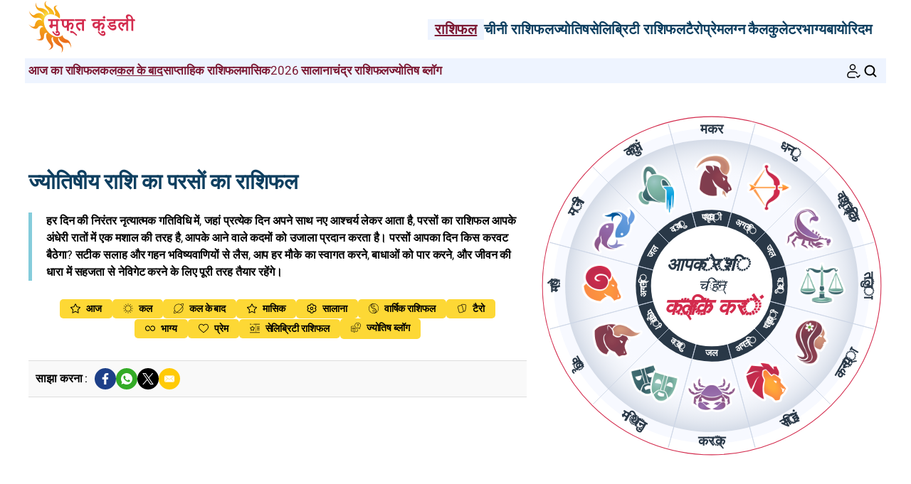

--- FILE ---
content_type: text/html; charset=UTF-8
request_url: https://www.free-horoscope.in/raashiphal/kal-ke-baad/
body_size: 10377
content:
<!DOCTYPE html><html lang="hi"><head><meta charset="UTF-8"><meta name="viewport" content="width=device-width, initial-scale=1.0"><title>परसों का पूर्ण राशिफल</title><meta name="description" content="आपकी ज्योतिषीय राशि के अग्रिम भविष्यफल के साथ आपका परसों का राशिफल मुफ्त उपलब्ध है" /><link rel="stylesheet" href="/css/styles.min.css"><link rel="preload" href="/images/fonts/Heebo-Light.woff2" as="font" type="font/woff2" crossorigin="anonymous"><link rel="preload" href="/images/fonts/Heebo-Regular.woff2" as="font" type="font/woff2" crossorigin="anonymous"><link rel="preconnect" href="https://pagead2.googlesyndication.com/pagead/js/adsbygoogle.js"><link rel="icon" sizes="192x192" href="/favicon/favicon-192x192.png"><link rel="apple-touch-icon" href="/favicon/apple-touch-icon.png"><link rel="shortcut icon" href="/favicon/favicon.ico"><meta property="og:title" content="परसों का पूर्ण राशिफल"><meta property="og:url" content="https://www.free-horoscope.in/raashiphal/kal-ke-baad/"><meta property="og:description" content="आपकी ज्योतिषीय राशि के अग्रिम भविष्यफल के साथ आपका परसों का राशिफल मुफ्त उपलब्ध है" /><meta property="og:image" content="https://www.free-horoscope.in/images/webp/large/594.webp" /><meta property="og:image:type" content="image/webp"/><meta property="og:image:width" content="580"/><meta property="og:image:height" content="300"/><meta property="og:image" content="https://www.free-horoscope.in/images/pages/xlarge/594.jpg" /><meta property="og:image:type" content="image/jpeg"/><meta property="og:image:width" content="1160"/><meta property="og:image:height" content="600"/><meta property="fb:app_id" content="152010115163198"/><meta property="og:locale" content="hi_HI"/><meta name="twitter:card" content="summary_large_image"><meta name="twitter:title" content="परसों का पूर्ण राशिफल"><meta name="twitter:url" content="https://www.free-horoscope.in/raashiphal/kal-ke-baad/"><meta name="twitter:image" content="https://www.free-horoscope.in/images/pages/xlarge/594.jpg"><meta name="apple-itunes-app" content="app-id=323235598"><link rel="alternate" href="https://www.mon-horoscope-du-jour.com/horoscopes/surlendemain/" hreflang="fr" /><link rel="alternate" href="https://www.free-horoscope.com/horoscopes/day-after-tomorrow/" hreflang="en" /><link rel="alternate" href="https://www.mi-horoscopo-del-dia.com/horoscopos/pasado-manana/" hreflang="es" /><link rel="alternate" href="https://www.meu-horoscopo-do-dia.com/horoscopos/depois-de-amanha/" hreflang="pt" /><link rel="alternate" href="https://www.ramalan-harian.com/ramalan-bintang/lusa/" hreflang="id" /><link rel="alternate" href="https://www.mio-oroscopo-del-giorno.com/oroscopi/dopo-domani/" hreflang="it" /><link rel="alternate" href="https://www.japan-horoscope.com/horoscopes/after-tomorrow/" hreflang="ja" /><link rel="alternate" href="https://www.moj-codzienny-horoskop.com/horoskop/pojutrze/" hreflang="pl" /><link rel="alternate" href="https://www.meirixingzuo.com/horoscopes/after-tomorrow/" hreflang="zh" /><link rel="alternate" href="https://www.mein-horoskop-jeden-tag.com/horoskop/ubermorgen/" hreflang="de" /><link rel="alternate" href="https://www.russia-horoscope.com/goroskopi/poslezavtra/" hreflang="ru" /><link rel="alternate" href="https://www.lasotuvi365.com/tu-vi/ngay-kia/" hreflang="vi" /><link rel="alternate" href="https://www.free-horoscope.in/raashiphal/kal-ke-baad/" hreflang="hi" /><link rel="alternate" href="https://www.mijnhoroscoop.com/horoscopen/overmorgen/" hreflang="nl" /><link rel="alternate" href="https://www.mithoroskop.com/horoskoper/overmorgen/" hreflang="da" /><link rel="alternate" href="https://www.mitthoroskop.com/horoskoper/overimorgen/" hreflang="no" /><link rel="alternate" href="https://www.dagens-horoskop.com/horoskop/i-overmorgon/" hreflang="sv" /><link rel="alternate" href="https://www.muj-horoskop.com/horoskopy/pozitri/" hreflang="cs" /><link rel="alternate" href="https://www.byeoljali.com/horoscopes/after-tomorrow/" hreflang="kr" /><script type="application/ld+json">{"@id": "#breadcrumbs", "@context": "https://schema.org", "@type": "BreadcrumbList", "name": "breadcrumbs", 
"itemListElement": [{
"@type": "ListItem",
"position": 1,
"name": "मुखपृष्ठ",
"item": "https:/www.free-horoscope.in/"
}, {
"@type": "ListItem",
"position": 2,
"name": "राशिफल",
"item": "https:/www.free-horoscope.in/raashiphal/"
}, {
"@type": "ListItem",
"position": 3,
"name": "कल के बाद",
"item": "https:/www.free-horoscope.in/raashiphal/kal-ke-baad/"
}]}</script><script type="application/ld+json">
{
"@context": "http://schema.org",
"@type": "WebSite",
"url": "https://www.free-horoscope.in/",
"potentialAction": 
{
"@type": "SearchAction",
"target": "https://www.free-horoscope.in/search.htm?q={search_term}",
"query-input": "required name=search_term"
}
}
</script><script type="application/ld+json">
{
"@context": "https://schema.org",
"@type": "Organization",
"name": "मुफ्त कुंडली",
"url": "https://www.free-horoscope.in/",
"logo": "https://www.free-horoscope.in/favicon/favicon-192x192.png",
"sameAs": [
"https://www.facebook.com/MereeKundalee/", 
"https://twitter.com/MereeKundalee", 
"https://in.pinterest.com/kundalee/", 
"https://play.google.com/store/apps/details?id=com.apptitudes_client.sffactory_mhdj&hl=hi", 
"https://apps.apple.com/in/app/my-daily-horoscope/id323235598?l=in-in"
]
}
</script><link rel="canonical" href="https://www.free-horoscope.in/raashiphal/kal-ke-baad/" /><script src="https://cdnjs.cloudflare.com/ajax/libs/lazysizes/5.3.2/lazysizes.min.js" async type="073b6bb1591d1d6b229b2efa-text/javascript"></script><script async src="https://www.googletagmanager.com/gtag/js?id=UA-200536737-1" type="073b6bb1591d1d6b229b2efa-text/javascript"></script><script type="073b6bb1591d1d6b229b2efa-text/javascript">
window.dataLayer = window.dataLayer || [];
function gtag(){dataLayer.push(arguments);}
gtag('js', new Date());

gtag('config', 'UA-200536737-1', { 'anonymize_ip': true });
</script></head><body><header class="header"><div class="header-desktop"><a href="/"><img src="/images/logo.png" width="150" height="75" alt="मुफ्त कुंडली" loading="eager"></a><nav class="main-nav"><ul><li><a href="/raashiphal/" class="current">राशिफल</a></li><li><a href="/cheeni-rashifal/" >चीनी राशिफल</a></li><li><a href="/jyotish/" >ज्योतिष</a></li><li><a href="/jyotis-hastiya/" >सेलिब्रिटी राशिफल</a></li><li><a href="/aaj-ka-tairo-kaard.htm" >टैरो</a></li><li><a href="/prem-sangatata.htm" >प्रेम</a></li><li><a href="/mera-lagna-kya-hai.htm" >लग्न कैलकुलेटर</a></li><li><a href="/dainik-bhaagyashaalee-sankhya.htm" >भाग्य</a></li><li><a href="/baayoridam-kailakuletar.htm" >बायोरिदम</a></li></ul></nav></div><div class="header-mobile"><button class="menu-button menu-icon" id="menu-button" aria-label="Menu"></button><a href="/"><img src="/images/logo.png" width="100" height="50" alt="मुफ्त कुंडली" loading="eager"></a><div class="header-icons"><button class="menu-button newsletter-icon" id="newsletter-button" aria-label="न्यूज़लेटर" onclick="if (!window.__cfRLUnblockHandlers) return false; scrollToAnchor('sub_mobile');" data-cf-modified-073b6bb1591d1d6b229b2efa-=""></button><button class="menu-button search-icon" id="search-button-mobile" aria-label="खोजें"></svg></button></div></div><nav class="sub-nav"><ul class="sub-nav-links"><li><a href="/raashiphal/aaj/" >आज का राशिफल</a></li><li><a href="/raashiphal/kal/" >कल</a></li><li><a href="/raashiphal/kal-ke-baad/" class="current">कल के बाद</a></li><li><a href="/raashiphal/saptaah/" >साप्ताहिक राशिफल</a></li><li><a href="/raashiphal/maasik/" >मासिक</a></li><li><a href="/raashiphal/bhavishyaphal-2026/" >2026 सालाना</a></li><li><a href="/maasik-rashifal.htm" >चंद्र राशिफल</a></li><li><a href="/jyotish-blog.htm" >ज्योतिष ब्लॉग </a></li></ul><div class="sub-nav-icons"><button class="menu-button newsletter-icon" id="newsletter-button" aria-label="न्यूज़लेटर" onclick="if (!window.__cfRLUnblockHandlers) return false; scrollToAnchor('sub_desktop');" data-cf-modified-073b6bb1591d1d6b229b2efa-=""></button><button class="menu-button search-icon" id="search-button-desktop" aria-label="खोजें"></button></div></nav></header><div class="mobile-menu" id="mobile-menu"><button class="close-button" id="close-button">&times;</button><div class="mobile-menu-saint">शनिवार 31 जनवरी 2026 </div><div class="mobile-menu-header" id="menu-subscription" onclick="if (!window.__cfRLUnblockHandlers) return false; scrollToAnchor('sub_mobile');" data-cf-modified-073b6bb1591d1d6b229b2efa-="">अपने ईमेल के माध्यम से दैनिक राशिफल प्राप्त करें</div><div class="mobile-menu-content"><nav><div class="accordion"><div class="accordion-item"><button class="accordion-header"><div><div class="horoscope-ico menu-ico-space"></div> राशिफल</div><span class="accordion-icon">&gt;</span></button><div class="accordion-content"><p><a href="/raashiphal/aaj/">आज का राशिफल</a></p><p><a href="/raashiphal/kal/">कल का राशिफल</a></p><p><a href="/raashiphal/kal-ke-baad/">परसों के लिए राशिफल</a></p><p><a href="/raashiphal/saptaah/">साप्ताहिक राशिफल</a></p><p><a href="/raashiphal/maasik/">मासिक राशिफल</a></p><p><a href="/raashiphal/bhavishyaphal-2026/">2026 वार्षिक राशिफल</a></p><p><a href="/maasik-rashifal.htm">चंद्र राशिफल</a></p></div></div><div class="accordion-item"><button class="accordion-header"><div><div class="chinese-ico menu-ico-space"></div> चीनी राशिफल</div><span class="accordion-icon">&gt;</span></button><div class="accordion-content"><p><a href="/raashiphal/cheeni-varshik-2026/">2026 चीनी राशिफल</a></p><p><a href="/cheeni-rashifal/maasik/">जनवरी 2026 चीनी राशिफल</a></p><p><a href="/mera-cheeni-rashi-kya-hai.htm">मेरा चीनी राशि चिह्न क्या है?</a></p><p><a href="/cheeni-rashifal/cheeni-rashi-chinh/">12 चीनी राशियों का विस्तृत परिचय</a></p><p><a href="/cheeni-rashifal/cheeni-jyotish.htm">चीनी ज्योतिष</a></p></div></div><div class="accordion-item"><button class="accordion-header"><div><div class="signs-ico menu-ico-space"></div> ज्योतिष</div><span class="accordion-icon">&gt;</span></button><div class="accordion-content"><p><a href="/jyotish-blog.htm">ज्योतिष ब्लॉग </a></p><p><a href="/mera-rashi-kya-hai.htm">मेरा राशि चिह्न क्या है?</a></p><p><a href="/jyotish/raashi-chinh/">राशि चिन्ह</a></p><p><a href="/jyotish/tatvon/">तत्वों </a></p><p><a href="/mera-cheeni-rashi-kya-hai.htm">मेरा चीनी राशि चिह्न क्या है?</a></p><p><a href="/cheeni-rashifal/cheeni-rashi-chinh/">12 चीनी राशियों का विस्तृत परिचय</a></p></div></div><div class="accordion-item"><button class="accordion-header"><div><div class="celebrity-ico menu-ico-space"></div> सेलिब्रिटी राशिफल</div><span class="accordion-icon">&gt;</span></button><div class="accordion-content"><p><a href="/jyotis-hastiya/">सितारों की खबरें</a></p><p><a href="/jyotis-hastiya/film-aur-tv.htm">फिल्म और टीवी</a></p><p><a href="/jyotis-hastiya/sangeet.htm">संगीत</a></p><p><a href="/jyotis-hastiya/shahi-parivar.htm">शाही परिवार</a></p><p><a href="/jyotis-hastiya/khel.htm">खेल</a></p><p><a href="/jyotis-hastiya/fashion.htm">फ़ैशन</a></p><p><a href="/jyotis-hastiya/kala.htm">कला</a></p><p><a href="/jyotis-hastiya/celebrity-khojen.htm">सेलिब्रिटी खोजें</a></p></div></div><div class="accordion-item"><button class="accordion-header"><div><a href="/jyotish-blog.htm"><div class="leasures-ico menu-ico-space"></div> ज्योतिष ब्लॉग </a></div></button></div><div class="accordion-item"><button class="accordion-header"><div><a href="/ank-jyotish-2026.htm"><div class="numerology-ico menu-ico-space"></div> अंक ज्योतिष 2026</a></div></button></div><div class="accordion-item"><button class="accordion-header"><div><a href="/aaj-ka-tairo-kaard.htm"><div class="tarot-ico menu-ico-space"></div> आज का टैरो कार्ड</a></div></button></div><div class="accordion-item"><button class="accordion-header"><div><a href="/prem-sangatata.htm"><div class="love-ico menu-ico-space"></div> प्रेम संगतता</a></div></button></div><div class="accordion-item"><button class="accordion-header"><div><a href="/mera-lagna-kya-hai.htm"><div class="horoscopech-ico menu-ico-space"></div> लग्न की गणना</a></div></button></div><div class="accordion-item"><button class="accordion-header"><div><a href="/mera-decan-kya-hai.htm"><div class="astro-ico menu-ico-space"></div> मेरा डेकन क्या है?</a></div></button></div><div class="accordion-item"><button class="accordion-header"><div><a href="/dainik-bhaagyashaalee-sankhya.htm"><div class="num-ico menu-ico-space"></div> दैनिक भाग्यशाली संख्या</a></div></button></div><div class="accordion-item"><button class="accordion-header"><div><a href="/baayoridam-kailakuletar.htm"><div class="consult-ico menu-ico-space"></div> बायोरिदम</a></div></button></div><div class="accordion-item"><button class="accordion-header"><div><a href="/din-ka-rang.htm"><div class="astro-ico menu-ico-space"></div> दिन का रंग</a></div></button></div></div></nav><div class="mobile-menu-social"><div class="footer-icons"><a href="https://www.facebook.com/MereeKundalee/" target="_blank" rel="nofollow" aria-label="Facebook"><div class="mobile-icon-wrapper"><span class="facebook-logo"></span></div></a><a href="https://apps.apple.com/in/app/my-daily-horoscope/id323235598?l=in-in" target="_blank" rel="nofollow" aria-label="App pour iPhone / iPad"><div class="mobile-icon-wrapper"><span class="apple-logo"></span></div></a><a href="https://play.google.com/store/apps/details?id=com.apptitudes_client.sffactory_mhdj&hl=hi" target="_blank" rel="nofollow" aria-label="App pour Android"><div class="mobile-icon-wrapper"><span class="android-logo"></span></div></a></div><div class="mobile-menu-copyright"><p><a href="mailto:mereekundalee@gmail.com">संपर्क करें</a></p><p><a href="/upyog-ki-shartein.htm">उपयोग की शर्तें</a> - <span id="fcConsentRevocation" onclick="if (!window.__cfRLUnblockHandlers) return false; googlefc.callbackQueue.push(googlefc.showRevocationMessage)" data-cf-modified-073b6bb1591d1d6b229b2efa-="">गोपनीयता</span></p><p>&copy; Copyright 2006-2026 - सर्वाधिकार सुरक्षित</p></div></div></div></div><main class="container"><div id="search-bar" class="hidden"><form action="https://www.google.com/search" method="get" target="_blank"><input type="hidden" name="cx" value="b6538aafaf30201f9"><input type="text" id="search-input" name="q" placeholder="व्यक्तिगत खोज" required><button id="search-submit">खोजें</button></form></div><div class="header-wheel"><div class="wheel-container"><div class="wheel-text"><div class="mobile-only"><div class="adsense-ad"><ins class="adsbygoogle lazyload" style="display:block" data-ad-client="ca-pub-7997378819215119" data-ad-slot="9380041540" data-ad-format="auto" data-full-width-responsive="true"></ins></div></div><h1>ज्योतिषीय राशि का परसों का राशिफल</h1><p class="content-intro">हर दिन की निरंतर नृत्यात्मक गतिविधि में, जहां प्रत्येक दिन अपने साथ नए आश्चर्य लेकर आता है, परसों का राशिफल आपके अंधेरी रातों में एक मशाल की तरह है, आपके आने वाले कदमों को उजाला प्रदान करता है। परसों आपका दिन किस करवट बैठेगा? सटीक सलाह और गहन भविष्यवाणियों से लैस, आप हर मौके का स्वागत करने, बाधाओं को पार करने, और जीवन की धारा में सहजता से नेविगेट करने के लिए पूरी तरह तैयार रहेंगे।
</p><div class="link-container"><div class="link-box"><div><a href="/raashiphal/aaj/"><div class="horoscope-ico link-box-ico"></div> आज</a></div></div><div class="link-box"><div><a href="/raashiphal/kal/"><div class="signs-ico link-box-ico"></div> कल</a></div></div><div class="link-box"><div><a href="/raashiphal/kal-ke-baad/"><div class="astro-ico link-box-ico"></div> कल के बाद</a></div></div><div class="link-box"><div><a href="/raashiphal/saptaah/"><div class="horoscope-ico link-box-ico"></div> मासिक</a></div></div><div class="link-box"><div><a href="/raashiphal/maasik/"><div class="leasures-ico link-box-ico"></div> सालाना</a></div></div><div class="link-box"><div><a href="/raashiphal/bhavishyaphal-2026/"><div class="horoscopech-ico link-box-ico"></div> वार्षिक राशिफल</a></div></div><div class="link-box"><div><a href="/aaj-ka-tairo-kaard.htm"><div class="tarot-ico link-box-ico"></div> टैरो</a></div></div><div class="link-box"><div><a href="/dainik-bhaagyashaalee-sankhya.htm"><div class="num-ico link-box-ico"></div> भाग्य</a></div></div><div class="link-box"><div><a href="/prem-sangatata.htm"><div class="love-ico link-box-ico"></div> प्रेम</a></div></div><div class="link-box"><div><a href="/jyotis-hastiya/"><div class="celebrity-ico link-box-ico"></div> सेलिब्रिटी राशिफल</a></div></div><div class="link-box"><div><a href="/jyotish-blog.htm"><div class="consult-ico link-box-ico"></div> ज्योतिष ब्लॉग </a></div></div></div><div class="share-container"><p class="share-text"><b>साझा करना :</b></p><div class="share-icons"><div class="ico-title-wrapper ico-title-wrapper-facebook"><a href="https://www.facebook.com/sharer/sharer.php?u=https%3A%2F%2Fwww.free-horoscope.in%2Fraashiphal%2Fkal-ke-baad%2F" target="_blank" rel="nofollow" aria-label="Facebook"><span class="facebook-logo"></span></a></div><div class="ico-title-wrapper ico-title-wrapper-whatsapp"><a href="https://api.whatsapp.com/send?text=%E0%A4%86%E0%A4%AA%E0%A4%95%E0%A5%80%20%E0%A4%9C%E0%A5%8D%E0%A4%AF%E0%A5%8B%E0%A4%A4%E0%A4%BF%E0%A4%B7%E0%A5%80%E0%A4%AF%20%E0%A4%B0%E0%A4%BE%E0%A4%B6%E0%A4%BF%20%E0%A4%95%E0%A5%87%20%E0%A4%85%E0%A4%97%E0%A5%8D%E0%A4%B0%E0%A4%BF%E0%A4%AE%20%E0%A4%AD%E0%A4%B5%E0%A4%BF%E0%A4%B7%E0%A5%8D%E0%A4%AF%E0%A4%AB%E0%A4%B2%20%E0%A4%95%E0%A5%87%20%E0%A4%B8%E0%A4%BE%E0%A4%A5%20%E0%A4%86%E0%A4%AA%E0%A4%95%E0%A4%BE%20%E0%A4%AA%E0%A4%B0%E0%A4%B8%E0%A5%8B%E0%A4%82%20%E0%A4%95%E0%A4%BE%20%20%E0%A4%B0%E0%A4%BE%E0%A4%B6%E0%A4%BF%E0%A4%AB%E0%A4%B2%20%E0%A4%AE%E0%A5%81%E0%A4%AB%E0%A5%8D%E0%A4%A4%20%E0%A4%89%E0%A4%AA%E0%A4%B2%E0%A4%AC%E0%A5%8D%E0%A4%A7%20%E0%A4%B9%E0%A5%88%20https%3A%2F%2Fwww.free-horoscope.in%2Fraashiphal%2Fkal-ke-baad%2F" target="_blank" rel="nofollow" aria-label="Whatsapp"><span class="whatsapp-logo"></span></a></div><div class="ico-title-wrapper ico-title-wrapper-twitter"><a href="https://twitter.com/intent/tweet?url=https%3A%2F%2Fwww.free-horoscope.in%2Fraashiphal%2Fkal-ke-baad%2F&text=%E0%A4%86%E0%A4%AA%E0%A4%95%E0%A5%80%20%E0%A4%9C%E0%A5%8D%E0%A4%AF%E0%A5%8B%E0%A4%A4%E0%A4%BF%E0%A4%B7%E0%A5%80%E0%A4%AF%20%E0%A4%B0%E0%A4%BE%E0%A4%B6%E0%A4%BF%20%E0%A4%95%E0%A5%87%20%E0%A4%85%E0%A4%97%E0%A5%8D%E0%A4%B0%E0%A4%BF%E0%A4%AE%20%E0%A4%AD%E0%A4%B5%E0%A4%BF%E0%A4%B7%E0%A5%8D%E0%A4%AF%E0%A4%AB%E0%A4%B2%20%E0%A4%95%E0%A5%87%20%E0%A4%B8%E0%A4%BE%E0%A4%A5%20%E0%A4%86%E0%A4%AA%E0%A4%95%E0%A4%BE%20%E0%A4%AA%E0%A4%B0%E0%A4%B8%E0%A5%8B%E0%A4%82%20%E0%A4%95%E0%A4%BE%20%20%E0%A4%B0%E0%A4%BE%E0%A4%B6%E0%A4%BF%E0%A4%AB%E0%A4%B2%20%E0%A4%AE%E0%A5%81%E0%A4%AB%E0%A5%8D%E0%A4%A4%20%E0%A4%89%E0%A4%AA%E0%A4%B2%E0%A4%AC%E0%A5%8D%E0%A4%A7%20%E0%A4%B9%E0%A5%88&via=MereeKundalee&image=https%3A%2F%2Fwww.free-horoscope.in%2Fimages%2Fpages%2Flarge%2F594.jpg" target="_blank" rel="nofollow" aria-label="Twitter / X"><span class="twitter-logo"></span></a></div><div class="ico-title-wrapper ico-title-wrapper-mail"><a href="mailto:?subject=%E0%A4%AA%E0%A4%B0%E0%A4%B8%E0%A5%8B%E0%A4%82%20%E0%A4%95%E0%A4%BE%20%E0%A4%AA%E0%A5%82%E0%A4%B0%E0%A5%8D%E0%A4%A3%20%E0%A4%B0%E0%A4%BE%E0%A4%B6%E0%A4%BF%E0%A4%AB%E0%A4%B2&body=%E0%A4%86%E0%A4%AA%E0%A4%95%E0%A5%80%20%E0%A4%9C%E0%A5%8D%E0%A4%AF%E0%A5%8B%E0%A4%A4%E0%A4%BF%E0%A4%B7%E0%A5%80%E0%A4%AF%20%E0%A4%B0%E0%A4%BE%E0%A4%B6%E0%A4%BF%20%E0%A4%95%E0%A5%87%20%E0%A4%85%E0%A4%97%E0%A5%8D%E0%A4%B0%E0%A4%BF%E0%A4%AE%20%E0%A4%AD%E0%A4%B5%E0%A4%BF%E0%A4%B7%E0%A5%8D%E0%A4%AF%E0%A4%AB%E0%A4%B2%20%E0%A4%95%E0%A5%87%20%E0%A4%B8%E0%A4%BE%E0%A4%A5%20%E0%A4%86%E0%A4%AA%E0%A4%95%E0%A4%BE%20%E0%A4%AA%E0%A4%B0%E0%A4%B8%E0%A5%8B%E0%A4%82%20%E0%A4%95%E0%A4%BE%20%20%E0%A4%B0%E0%A4%BE%E0%A4%B6%E0%A4%BF%E0%A4%AB%E0%A4%B2%20%E0%A4%AE%E0%A5%81%E0%A4%AB%E0%A5%8D%E0%A4%A4%20%E0%A4%89%E0%A4%AA%E0%A4%B2%E0%A4%AC%E0%A5%8D%E0%A4%A7%20%E0%A4%B9%E0%A5%88%20https%3A%2F%2Fwww.free-horoscope.in%2Fraashiphal%2Fkal-ke-baad%2F" target="_blank" rel="nofollow" aria-label="Email"><span class="mail-logo"></span></a></div></div></div></div><div class="wheel-select"><svg viewBox="0 0 450 450" class="responsive-svg"><defs><radialGradient id="grad1" cx="50%" cy="50%" r="50%" fx="50%" fy="50%"><stop offset="70%" style="stop-color:#ffffff; stop-opacity:0" /><stop offset="100%" style="stop-color:#d4dbe7; stop-opacity:1" /></radialGradient></defs><circle cx="0" cy="0" r="223" stroke="#d32b4d" stroke-width="1" fill="#ffffff" transform="translate(225 225)" /><circle cx="0" cy="0" r="208" stroke-width="0" fill="#f7f9ff" transform="translate(225 225)" /><circle cx="0" cy="0" r="193" stroke-width="0" fill="url(#grad1)" transform="translate(225 225)" /><circle cx="0" cy="0" r="100" stroke-width="0" fill="#293847" transform="translate(225 225)" /><circle cx="0" cy="0" r="90" stroke-width="0" fill="#293847" transform="translate(225 225)" /><line x1="0" y1="-221" x2="0" y2="221" style="stroke:#cdd6e6;stroke-width:0.75" transform="rotate(15 225 225),translate(225 225)" /><line x1="0" y1="-221" x2="0" y2="221" style="stroke:#cdd6e6;stroke-width:0.75" transform="rotate(45 225 225),translate(225 225)" /><line x1="0" y1="-221" x2="0" y2="221" style="stroke:#cdd6e6;stroke-width:0.75" transform="rotate(75 225 225),translate(225 225)" /><line x1="0" y1="-221" x2="0" y2="221" style="stroke:#cdd6e6;stroke-width:0.75" transform="rotate(105 225 225),translate(225 225)" /><line x1="0" y1="-221" x2="0" y2="221" style="stroke:#cdd6e6;stroke-width:0.75" transform="rotate(135 225 225),translate(225 225)" /><line x1="0" y1="-221" x2="0" y2="221" style="stroke:#cdd6e6;stroke-width:0.75" transform="rotate(165 225 225),translate(225 225)" /><line x1="0" y1="-221" x2="0" y2="221" style="stroke:#cdd6e6;stroke-width:0.75" transform="rotate(195 225 225),translate(225 225)" /><line x1="0" y1="-221" x2="0" y2="221" style="stroke:#cdd6e6;stroke-width:0.75" transform="rotate(255 225 225),translate(225 225)" /><line x1="0" y1="-221" x2="0" y2="221" style="stroke:#cdd6e6;stroke-width:0.75" transform="rotate(285 225 225),translate(225 225)" /><line x1="0" y1="-221" x2="0" y2="221" style="stroke:#cdd6e6;stroke-width:0.75" transform="rotate(315 225 225),translate(225 225)" /><line x1="0" y1="-221" x2="0" y2="221" style="stroke:#cdd6e6;stroke-width:0.75" transform="rotate(345 225 225),translate(225 225)" /><a href="/raashiphal/kal-ke-baad/mesh.htm" target="_top"><text x="0" y="-201" text-anchor="middle" class="wtxt" fill="#293847" transform="rotate(-90 225 225),translate(225 225)">मेष</text></a><a href="/raashiphal/kal-ke-baad/vrshabh.htm" target="_top"><text x="0" y="211" text-anchor="middle" class="wtxt" fill="#293847" transform="rotate(60 225 225),translate(225 225)">वृष</text></a><a href="/raashiphal/kal-ke-baad/mithun.htm" target="_top"><text x="0" y="211" text-anchor="middle" class="wtxt" fill="#293847" transform="rotate(30 225 225),translate(225 225)">मिथुन</text></a><a href="/raashiphal/kal-ke-baad/kark.htm" target="_top"><text x="0" y="211" text-anchor="middle" class="wtxt" fill="#293847" transform="rotate(0 225 225),translate(225 225)">कर्क</text></a><a href="/raashiphal/kal-ke-baad/singh.htm" target="_top"><text x="0" y="211" text-anchor="middle" class="wtxt" fill="#293847" transform="rotate(-30 225 225),translate(225 225)">सिंह</text></a><a href="/raashiphal/kal-ke-baad/kanya.htm" target="_top"><text x="0" y="211" text-anchor="middle" class="wtxt" fill="#293847" transform="rotate(-60 225 225),translate(225 225)">कन्या</text></a><a href="/raashiphal/kal-ke-baad/tula.htm" target="_top"><text x="0" y="-201" text-anchor="middle" class="wtxt" fill="#293847" transform="rotate(-270 225 225),translate(225 225)">तुला</text></a><a href="/raashiphal/kal-ke-baad/vrshchik.htm" target="_top"><text x="0" y="-201" text-anchor="middle" class="wtxt" fill="#293847" transform="rotate(-300 225 225),translate(225 225)">वृश्चिक</text></a><a href="/raashiphal/kal-ke-baad/dhanu.htm" target="_top"><text x="0" y="-201" text-anchor="middle" class="wtxt" fill="#293847" transform="rotate(-330 225 225),translate(225 225)">धनु</text></a><a href="/raashiphal/kal-ke-baad/makar.htm" target="_top"><text x="0" y="-201" text-anchor="middle" class="wtxt" fill="#293847" transform="rotate(0 225 225),translate(225 225)">मकर</text></a><a href="/raashiphal/kal-ke-baad/kumbh.htm" target="_top"><text x="0" y="-201" text-anchor="middle" class="wtxt" fill="#293847" transform="rotate(-30 225 225),translate(225 225)">कुंभ</text></a><a href="/raashiphal/kal-ke-baad/meen.htm" target="_top"><text x="0" y="-201" text-anchor="middle" class="wtxt" fill="#293847" transform="rotate(-60 225 225),translate(225 225)">मीन</text></a><text x="0" y="-86" text-anchor="middle" class="wstxt" fill="#ffffff" transform="rotate(-90 225 225),translate(225 225)">अग्नि</text><text x="0" y="93" text-anchor="middle" class="wstxt" fill="#ffffff" transform="rotate(60 225 225),translate(225 225)">पृथ्वी</text><text x="0" y="93" text-anchor="middle" class="wstxt" fill="#ffffff" transform="rotate(30 225 225),translate(225 225)">वायु</text><text x="0" y="93" text-anchor="middle" class="wstxt" fill="#ffffff" transform="rotate(0 225 225),translate(225 225)">जल</text><text x="0" y="93" text-anchor="middle" class="wstxt" fill="#ffffff" transform="rotate(-30 225 225),translate(225 225)">अग्नि</text><text x="0" y="93" text-anchor="middle" class="wstxt" fill="#ffffff" transform="rotate(-60 225 225),translate(225 225)">पृथ्वी</text><text x="0" y="-86" text-anchor="middle" class="wstxt" fill="#ffffff" transform="rotate(-270 225 225),translate(225 225)">वायु</text><text x="0" y="-86" text-anchor="middle" class="wstxt" fill="#ffffff" transform="rotate(-300 225 225),translate(225 225)">जल</text><text x="0" y="-86" text-anchor="middle" class="wstxt" fill="#ffffff" transform="rotate(-330 225 225),translate(225 225)">अग्नि</text><text x="0" y="-86" text-anchor="middle" class="wstxt" fill="#ffffff" transform="rotate(0 225 225),translate(225 225)">पृथ्वी</text><text x="0" y="-86" text-anchor="middle" class="wstxt" fill="#ffffff" transform="rotate(-30 225 225),translate(225 225)">वायु</text><text x="0" y="-86" text-anchor="middle" class="wstxt" fill="#ffffff" transform="rotate(-60 225 225),translate(225 225)">जल</text><a href="/raashiphal/kal-ke-baad/mesh.htm" target="_top"><image title="मेष कल के बाद के दिन के लिए राशिफल" x="-179" y="-38" width="70" height="70" xlink:href="/images/vectors/sign_color_0.png" transform="translate(225 225)"/></a><a href="/raashiphal/kal-ke-baad/vrshabh.htm" target="_top"><image title="वृष कल के बाद के दिन के लिए राशिफल" x="-158" y="38" width="68" height="68" xlink:href="/images/vectors/sign_color_1.png" transform="translate(225 225)"/></a><a href="/raashiphal/kal-ke-baad/mithun.htm" target="_top"><image title="मिथुन कल के बाद के दिन के लिए राशिफल" x="-109" y="95" width="67" height="67" xlink:href="/images/vectors/sign_color_2.png" transform="translate(225 225)"/></a><a href="/raashiphal/kal-ke-baad/kark.htm" target="_top"><image title="कर्क कल के बाद के दिन के लिए राशिफल" x="-34" y="109" width="68" height="68" xlink:href="/images/vectors/sign_color_3.png" transform="translate(225 225)"/></a><a href="/raashiphal/kal-ke-baad/singh.htm" target="_top"><image title="सिंह कल के बाद के दिन के लिए राशिफल" x="37" y="92" width="69" height="69" xlink:href="/images/vectors/sign_color_4.png" transform="translate(225 225)"/></a><a href="/raashiphal/kal-ke-baad/kanya.htm" target="_top"><image title="कन्या कल के बाद के दिन के लिए राशिफल" x="95" y="39" width="71" height="71" xlink:href="/images/vectors/sign_color_5.png" transform="translate(225 225)"/></a><a href="/raashiphal/kal-ke-baad/tula.htm" target="_top"><image title="तुला कल के बाद के दिन के लिए राशिफल" x="113" y="-35" width="64" height="64" xlink:href="/images/vectors/sign_color_6.png" transform="translate(225 225)"/></a><a href="/raashiphal/kal-ke-baad/vrshchik.htm" target="_top"><image title="वृश्चिक कल के बाद के दिन के लिए राशिफल" x="93" y="-110" width="70" height="70" xlink:href="/images/vectors/sign_color_7.png" transform="translate(225 225)"/></a><a href="/raashiphal/kal-ke-baad/dhanu.htm" target="_top"><image title="धनु कल के बाद के दिन के लिए राशिफल" x="40" y="-165" width="71" height="71" xlink:href="/images/vectors/sign_color_8.png" transform="translate(225 225)"/></a><a href="/raashiphal/kal-ke-baad/makar.htm" target="_top"><image title="मकर कल के बाद के दिन के लिए राशिफल" x="-31" y="-178" width="68" height="68" xlink:href="/images/vectors/sign_color_9.png" transform="translate(225 225)"/></a><a href="/raashiphal/kal-ke-baad/kumbh.htm" target="_top"><image title="कुंभ कल के बाद के दिन के लिए राशिफल" x="-108" y="-162" width="70" height="70" xlink:href="/images/vectors/sign_color_10.png" transform="translate(225 225)"/></a><a href="/raashiphal/kal-ke-baad/meen.htm" target="_top"><image title="मीन कल के बाद के दिन के लिए राशिफल" x="-162" y="-107" width="68" height="68" xlink:href="/images/vectors/sign_color_11.png" transform="translate(225 225)"/></a><circle cx="0" cy="0" r="80" stroke-width="0" fill="#ffffff" transform="translate(225 225)" /><text x="-5" y="-20" text-anchor="middle" style="font-family: Times New Roman; font-size: 24px; font-style: italic; font-weight: bold;" fill="#293847" transform="translate(225 225)">आपके राशि</text><text x="0" y="7" text-anchor="middle" style="font-family: Times New Roman; font-size: 20px; font-style: italic;" fill="#293847" transform="translate(225 225)">चिह्न</text><text x="0" y="38" text-anchor="middle" style="font-family: Times New Roman; font-size: 30px; font-style: italic; font-weight: bold;" fill="#d32b4d" transform="translate(225 225)">क्लिक करें</text></svg></div></div><div class="ad-header-wheel"><div class="adsense-ad"><ins class="adsbygoogle lazyload" style="display:block" data-ad-client="ca-pub-7997378819215119" data-ad-slot="9380041540" data-ad-format="auto" data-full-width-responsive="true"></ins></div></div></div><section class="main-content"><div class="content"><p><p>यदि आज का राशिफल आपके हृदय को भारी कर देता है, तो परसों के राशिफल के साथ नई उम्मीद जगाएं। याद रखें, तारों का उनका दिव्य नृत्य हमें यह याद दिलाता है कि सब कुछ निरंतर परिवर्तनशील है।</p><div class="adsense-ad"><ins class="adsbygoogle lazyload" style="display:block" data-ad-client="ca-pub-7997378819215119" data-ad-slot="9774428255" data-ad-format="auto" data-full-width-responsive="true"></ins></div><p>बारह राशियों के लिए तैयार, परसों का राशिफल हमारे समर्पित ज्योतिषियों द्वारा ध्यान से लिखा गया है, जो हमारी नवीन स्टार रेटिंग सिस्टम का उपयोग करते हैं। आने वाले दो दिनों के लिए यह मौसम विज्ञान आपको जरूरी स्पष्टता प्रदान करता है, ताकि आप भविष्य की योजना बना सकें, निर्णयों को समायोजित कर सकें और जानकारी के साथ अपना व्यवहार ढाल सकें।</p><div class="card"><a href="/jyotish/raashi-chinh/"><img src="/images/webp/medium/726.webp" alt="आपके संकेत का राज" class="card-image" loading="lazy" width="150" height="67"></a><div class="card-content"><a href="/jyotish/raashi-chinh/"><span class="card-category">ज्योतिष</span><br>आपके ज्योतिषीय संकेत का रहस्य</a></div></div><p>परसों का राशिफल सिर्फ एक पठन नहीं है; यह एक शक्तिशाली उपकरण है जो आपको सर्वोत्तम तैयारी में मदद करता है, आपकी योजनाओं में स्पष्टता लाता है और आ</p><div class="adsense-ad"><ins class="adsbygoogle lazyload" style="display:block" data-ad-client="ca-pub-7997378819215119" data-ad-slot="9774428255" data-ad-format="auto" data-full-width-responsive="true"></ins></div><p>पको आत्मविश्वास के साथ अपने जीवन की बागडोर संभालने में सहायता करता है। भविष्य की पूर्वानुमानित और जागरूक योजना बनाएं। अपने परसों की गहराइयों में गोता लगाने के लिए अपनी राशि पर क्लिक करें और देखें कि तारे आपके लिए क्या तैयार कर रहे हैं।</p><div class="adsense-ad"><ins class="adsbygoogle lazyload" style="display:block" data-ad-client="ca-pub-7997378819215119" data-ad-slot="9774428255" data-ad-format="auto" data-full-width-responsive="true"></ins></div><p>हमारे मुफ्त बायोरिदम कैलकुलेटर को आजमाना न भूलें, जिसके साथ आपका डायग्राम और व्यक्तिगत विश्लेषण आता है। यह कीमती उपकरण आपको आपके शरीर, मन और ब्रह्मांड के अनूठे संरेखण पर अतिरिक्त दृष्टिकोण प्रदान करता है, जिससे आप जीवन चक्रों के साथ पूर्ण सामंजस्य में जीने में मदद करता है।</p><div class="link-container"><div class="link-box"><div><a href="/raashiphal/aaj/"><div class="horoscope-ico link-box-ico"></div> आज</a></div></div><div class="link-box"><div><a href="/raashiphal/kal/"><div class="signs-ico link-box-ico"></div> कल</a></div></div><div class="link-box"><div><a href="/raashiphal/kal-ke-baad/"><div class="astro-ico link-box-ico"></div> कल के बाद</a></div></div><div class="link-box"><div><a href="/raashiphal/saptaah/"><div class="horoscope-ico link-box-ico"></div> मासिक</a></div></div><div class="link-box"><div><a href="/raashiphal/maasik/"><div class="leasures-ico link-box-ico"></div> सालाना</a></div></div><div class="link-box"><div><a href="/raashiphal/bhavishyaphal-2026/"><div class="horoscopech-ico link-box-ico"></div> वार्षिक राशिफल</a></div></div><div class="link-box"><div><a href="/aaj-ka-tairo-kaard.htm"><div class="tarot-ico link-box-ico"></div> टैरो</a></div></div><div class="link-box"><div><a href="/dainik-bhaagyashaalee-sankhya.htm"><div class="num-ico link-box-ico"></div> भाग्य</a></div></div><div class="link-box"><div><a href="/prem-sangatata.htm"><div class="love-ico link-box-ico"></div> प्रेम</a></div></div><div class="link-box"><div><a href="/jyotis-hastiya/"><div class="celebrity-ico link-box-ico"></div> सेलिब्रिटी राशिफल</a></div></div><div class="link-box"><div><a href="/jyotish-blog.htm"><div class="consult-ico link-box-ico"></div> ज्योतिष ब्लॉग </a></div></div></div><h2>राशिफल के दो दिनों के लिए सीधा लिंक</h2><div class="flex-container"><ul class="flex-list"><li><a href="/raashiphal/kal-ke-baad/mesh.htm">परसों का मेष राशिफल</a></li><li><a href="/raashiphal/kal-ke-baad/vrshabh.htm">परसों का वृष राशिफल</a></li><li><a href="/raashiphal/kal-ke-baad/mithun.htm">परसों का मिथुन राशिफल</a></li><li><a href="/raashiphal/kal-ke-baad/kark.htm">परसों का कर्क राशिफल</a></li><li><a href="/raashiphal/kal-ke-baad/singh.htm">परसों का सिंह राशिफल</a></li><li><a href="/raashiphal/kal-ke-baad/kanya.htm">परसों का कन्या राशिफल</a></li><li><a href="/raashiphal/kal-ke-baad/tula.htm">परसों का तुला राशिफल</a></li><li><a href="/raashiphal/kal-ke-baad/vrshchik.htm">परसों का वृश्चिक राशिफल</a></li><li><a href="/raashiphal/kal-ke-baad/dhanu.htm">परसों का धनु राशिफल</a></li><li><a href="/raashiphal/kal-ke-baad/makar.htm">परसों का मकर राशिफल</a></li><li><a href="/raashiphal/kal-ke-baad/kumbh.htm">परसों का कुंभ राशिफल</a></li><li><a href="/raashiphal/kal-ke-baad/meen.htm">परसों का मीन राशिफल</a></li></ul></div><div class="section-containter"><div class="section-card"><a href="/dainik-bhavishyaphal/raashiphal-guruvaar-29-janavaree-2026"><div class="section-image"><img src="/images/webp/hq/0129.webp" alt="बृहस्पतिवार 29 जनवरी 2026 के लिए राशिफल " class="foreground-image" loading="lazy" width="310" height="140"></div><div class="section-text"><p><b>बृहस्पतिवार 29 जनवरी 2026 के लिए राशिफल </b> - 
<span>अपनी राशि के लिए 29/01/2026 का राशिफल जानें</span></p></div></a></div><div class="section-card"><a href="/dainik-bhavishyaphal/raashiphal-shukravaar-30-janavaree-2026"><div class="section-image"><img src="/images/webp/hq/0130.webp" alt="शुक्रवार 30 जनवरी 2026 के लिए राशिफल " class="foreground-image" loading="lazy" width="310" height="140"></div><div class="section-text"><p><b>शुक्रवार 30 जनवरी 2026 के लिए राशिफल </b> - 
<span>अपनी राशि के लिए 30/01/2026 का राशिफल जानें</span></p></div></a></div><div class="section-card"><a href="/dainik-bhavishyaphal/raashiphal-shanivaar-31-janavaree-2026"><div class="section-image"><img src="/images/webp/hq/0131.webp" alt="शनिवार 31 जनवरी 2026 के लिए राशिफल " class="foreground-image" loading="lazy" width="310" height="140"></div><div class="section-text"><p><b>शनिवार 31 जनवरी 2026 के लिए राशिफल </b> - 
<span>अपनी राशि के लिए 31/01/2026 का राशिफल जानें</span></p></div></a></div><div class="section-card"><a href="/dainik-bhavishyaphal/raashiphal-ravivaar-1-faravaree-2026"><div class="section-image"><img src="/images/webp/hq/0201.webp" alt="रविवार 1 फरवरी 2026 के लिए राशिफल " class="foreground-image" loading="lazy" width="310" height="140"></div><div class="section-text"><p><b>रविवार 1 फरवरी 2026 के लिए राशिफल </b> - 
<span>अपनी राशि के लिए 01/02/2026 का राशिफल जानें</span></p></div></a></div><div class="section-card"><a href="/dainik-bhavishyaphal/raashiphal-somavaar-2-faravaree-2026"><div class="section-image"><img src="/images/webp/hq/0202.webp" alt="सोमवार 2 फरवरी 2026 के लिए राशिफल " class="foreground-image" loading="lazy" width="310" height="140"></div><div class="section-text"><p><b>सोमवार 2 फरवरी 2026 के लिए राशिफल </b> - 
<span>अपनी राशि के लिए 02/02/2026 का राशिफल जानें</span></p></div></a></div><div class="section-card"><a href="/dainik-bhavishyaphal/raashiphal-mangalavaar-3-faravaree-2026"><div class="section-image"><img src="/images/webp/hq/0203.webp" alt="मंगलवार 3 फरवरी 2026 के लिए राशिफल " class="foreground-image" loading="lazy" width="310" height="140"></div><div class="section-text"><p><b>मंगलवार 3 फरवरी 2026 के लिए राशिफल </b> - 
<span>अपनी राशि के लिए 03/02/2026 का राशिफल जानें</span></p></div></a></div></div><div class="adsense-ad"><ins class="adsbygoogle lazyload" style="display:block" data-ad-client="ca-pub-7997378819215119" data-ad-slot="9774428255" data-ad-format="auto" data-full-width-responsive="true"></ins></div><div class="section-containter"><div class="section-card"><a href="/dainik-bhavishyaphal/raashiphal-budhavaar-4-faravaree-2026"><div class="section-image"><img src="/images/webp/hq/0204.webp" alt="बुधवार 4 फरवरी 2026 के लिए राशिफल " class="foreground-image" loading="lazy" width="310" height="140"></div><div class="section-text"><p><b>बुधवार 4 फरवरी 2026 के लिए राशिफल </b> - 
<span>अपनी राशि के लिए 04/02/2026 का राशिफल जानें</span></p></div></a></div><div class="section-card"><a href="/dainik-bhavishyaphal/raashiphal-guruvaar-5-faravaree-2026"><div class="section-image"><img src="/images/webp/hq/0205.webp" alt="बृहस्पतिवार 5 फरवरी 2026 के लिए राशिफल " class="foreground-image" loading="lazy" width="310" height="140"></div><div class="section-text"><p><b>बृहस्पतिवार 5 फरवरी 2026 के लिए राशिफल </b> - 
<span>अपनी राशि के लिए 05/02/2026 का राशिफल जानें</span></p></div></a></div><div class="section-card"><a href="/dainik-bhavishyaphal/raashiphal-shukravaar-6-faravaree-2026"><div class="section-image"><img src="/images/webp/hq/0206.webp" alt="शुक्रवार 6 फरवरी 2026 के लिए राशिफल " class="foreground-image" loading="lazy" width="310" height="140"></div><div class="section-text"><p><b>शुक्रवार 6 फरवरी 2026 के लिए राशिफल </b> - 
<span>अपनी राशि के लिए 06/02/2026 का राशिफल जानें</span></p></div></a></div></div><p class="box-title">साइट के सबसे ज्यादा देखे जाने वाले</p><p class="box-txt">यहां साइट के सबसे लोकप्रिय राशिफल, लेख और एस्ट्रो ऐप्स हैं, जो ज्योतिष के बारे में जानकारी और मनोरंजन प्राप्त करने का आदर्श अवसर प्रदान करते हैं।</p><div class="articles-list"><div class="article-item"><a href="/jyotis-hastiya/rasi-profail-michael-jordan_181.htm"><img src="/images/celebrities/photos/michael-jordan_181_small.webp" alt="ज्योतिषीय विश्लेषण: माइकल जॉर्डन" class="article-image" width="80" height="80" loading="lazy"></a><div class="article-content"><a href="/jyotis-hastiya/rasi-profail-michael-jordan_181.htm"><b>ज्योतिषीय विश्लेषण: माइकल जॉर्डन</b><span>माइकल जॉर्डन की ज्योतिषीय गुण और उनके भविष्य के बारे में जानें।</span></a></div></div><div class="article-item"><a href="/jyotish/raashi-chinh/kanya.htm"><img src="/images/webp/small/1185.webp" alt="कन्या राशि के बारे में सब कुछ जानें" class="article-image" width="80" height="80" loading="lazy"></a><div class="article-content"><a href="/jyotish/raashi-chinh/kanya.htm"><b>कन्या राशि के बारे में सब कुछ जानें</b><span>कन्या व्यवस्थित और आरक्षित है जब तक कि वे पागल न हों। अपने आप को बेहतर तरीके से जानें। अपने संकेत की खोज करें!</span></a></div></div><div class="article-item"><a href="/raashiphal/maasik/faravaree-2026/"><img src="/images/webp/small/655.webp" alt="अगले महीने का राशिफल" class="article-image" width="80" height="80" loading="lazy"></a><div class="article-content"><a href="/raashiphal/maasik/faravaree-2026/"><b>अगले महीने का राशिफल</b><span>हम आपको बताते हैं कि अगले महीने फरवरी के लिए सितारे आपके लिए प्यार में क्या आरक्षित रखते हैं। देखें अपना राशिफल!</span></a></div></div><div class="article-item"><a href="/jyotish/raashi-chinh/"><img src="/images/webp/small/1.webp" alt="अपने साइन के बारे में सब कुछ जानें" class="article-image" width="80" height="80" loading="lazy"></a><div class="article-content"><a href="/jyotish/raashi-chinh/"><b>अपने साइन के बारे में सब कुछ जानें</b><span>राशि चक्र के 12 संकेतों पर हमारी पूरी फाइल खोजें: व्यक्तित्व, संपत्ति, दोष और प्रेम!</span></a></div></div></div><div class="newsletter-block-content"><a name="sub_mobile"></a><div class="subscription-box"><div class="subscription-header lazyload" data-bg="/images/newsletter.png"></div><p class="box-title">आपका दैनिक राशिफल</p><p class="box-txt">और इसके साथ ही, एस्ट्रो गिफ्ट्स, टैरो कार्ड रीडिंग, बायोरिदम... अभी साइन अप करें!</p><div id="responseContainer_mobile"></div><input type="email" name="email" id="email_mobile" placeholder="साइन अप के लिए अपना ईमेल दर्ज करें" autocomplete="on" required><select id="sign_mobile" name="sign" aria-label="आपकी राशि" required><option value="" disabled selected>आपकी राशि</option><option value="0">मेष</option><option value="1">वृष</option><option value="2">मिथुन</option><option value="3">कर्क</option><option value="4">सिंह</option><option value="5">कन्या</option><option value="6">तुला</option><option value="7">वृश्चिक</option><option value="8">धनु</option><option value="9">मकर</option><option value="10">कुंभ</option><option value="11">मीन</option></select><button type="submit" id="subscribeButton_mobile">साइन अप करें</button></div></div></div></section><aside class="sidebar"><div class="box-sidebar"><p class="box-title">साइट के सबसे दिलचस्प</p><p class="box-txt">यहां साइट के सबसे अधिक फॉलो किए जाने वाले राशिफल, लेख और एस्ट्रो ऐप्स हैं, जो आपको ज्योतिष के साथ जानकारी और मनोरंजन से समृद्ध करते हैं।</p><div class="article"><a href="/jyotish-blog.htm"><img src="/images/news/107.webp" width="50" height="50" loading="lazy" alt="गृह नौ: खोज और विस्तार की रोमांचक यात्रा!"></a><div class="content"><p><a href="/jyotish-blog.htm">ज्योतिष ब्लॉग : गृह नौ: खोज और विस्तार की रोमांचक यात्रा! - 
<span>नवम गृह अन्वेषण के लिए है, मन के विस्तार के लिए है, और महान सत्यों के लिए है.</span></a></p></div></div><div class="article"><a href="/raashiphal/aaj/"><img src="/images/webp/small/560.webp" alt="आज आपका क्या इंतजार है?
" width="50" height="50" loading="lazy" alt="आज आपका क्या इंतजार है?
"></a><div class="content"><p><a href="/raashiphal/aaj/">आज आपका क्या इंतजार है?

<span>यह आपके दैनिक राशिफल के माध्यम से जाने का समय है: सलाह के साथ प्यार, स्वास्थ्य और सामाजिक जीवन के बारे में एक राशिफल!</span></a></p></div></div><div class="article"><a href="/cheeni-rashifal/cheeni-rashi-chinh/"><img src="/images/webp/small/sich.webp" alt="क्या आप अपनी चीनी राशि जानते हैं?" width="50" height="50" loading="lazy" alt="क्या आप अपनी चीनी राशि जानते हैं?"></a><div class="content"><p><a href="/cheeni-rashifal/cheeni-rashi-chinh/">क्या आप अपनी चीनी राशि जानते हैं? 
<span>हमारे 12 चीनी राशियों के संग्रह को ब्राउज़ करें और जानें अपने गुण, दोष और प्रेम में अपना प्रोफ़ाइल!</span></a></p></div></div><div class="article"><a href="/raashiphal/maasik/"><img src="/images/webp/small/606.webp" alt="आपकी राशिफल पर स्पॉटलाइट!" width="50" height="50" loading="lazy" alt="आपकी राशिफल पर स्पॉटलाइट!"></a><div class="content"><p><a href="/raashiphal/maasik/">आपकी राशिफल पर स्पॉटलाइट! 
<span>प्यार में इस महीने की भविष्यवाणियां और 12 ज्योतिषीय संकेतों के लिए हमारी सलाह। अपना मासिक राशिफल पढ़ते हुए जानें!</span></a></p></div></div></div><div class="adsense-ad ad-sidebar"><script async src="https://pagead2.googlesyndication.com/pagead/js/adsbygoogle.js?client=ca-pub-7997378819215119" crossorigin="anonymous" type="073b6bb1591d1d6b229b2efa-text/javascript"></script><ins class="adsbygoogle" style="display:block" data-ad-client="ca-pub-7997378819215119" data-ad-slot="9263399192" data-ad-format="auto" data-full-width-responsive="true"></ins><script type="073b6bb1591d1d6b229b2efa-text/javascript">(adsbygoogle = window.adsbygoogle || []).push({});</script></div><div class="sticky-div"><a name="sub_desktop"></a><div class="subscription-box"><div class="subscription-header lazyload" data-bg="/images/newsletter.png"></div><p class="box-title">आपका दैनिक राशिफल</p><p class="box-txt">और इसके साथ ही, एस्ट्रो गिफ्ट्स, टैरो कार्ड रीडिंग, बायोरिदम... अभी साइन अप करें!</p><div id="responseContainer_desktop"></div><input type="email" name="email" id="email_desktop" placeholder="साइन अप के लिए अपना ईमेल दर्ज करें" autocomplete="on" required><select id="sign_desktop" name="sign" aria-label="आपकी राशि" required><option value="" disabled selected>आपकी राशि</option><option value="0">मेष</option><option value="1">वृष</option><option value="2">मिथुन</option><option value="3">कर्क</option><option value="4">सिंह</option><option value="5">कन्या</option><option value="6">तुला</option><option value="7">वृश्चिक</option><option value="8">धनु</option><option value="9">मकर</option><option value="10">कुंभ</option><option value="11">मीन</option></select><button type="submit" id="subscribeButton_desktop">साइन अप करें</button></div></div></aside></main><footer class="footer"><div class="footer-info-icons-wrapper"><!--
<div class="footer-info"><ul class="footer-section"><li><b>मुफ्त कुंडली</b></li><li><a href="#">Qui sommes-nous ?</a></li><li><a href="#">Notre équipe</a></li><li><a href="upyog-ki-shartein.htm">उपयोग की शर्तें</a></li></ul><ul class="footer-section"><li><b>Restez connecté</b></li><li><a href="#">Nous contacter</a></li><li><a href="#">Nos application mobile</a></li><li><a href="#">Notre newsletter</a></li><li><a href="#">Réseaux sociaux</a></li></ul></div>
--><div class="footer-icons"><div class="icon-wrapper"><a href="https://www.facebook.com/MereeKundalee/" target="_blank" rel="nofollow" aria-label="Facebook"><span class="facebook-logo"></span></a></div><div class="icon-wrapper"><a href="https://twitter.com/MereeKundalee" target="_blank" rel="nofollow" aria-label="X / Twitter"><span class="twitter-logo"></span></a></div><div class="icon-wrapper"><a href="https://in.pinterest.com/kundalee/" target="_blank" rel="nofollow" aria-label="Pinterest"><span class="pinterest-logo"></span></a></div><div class="icon-wrapper"><a href="https://apps.apple.com/in/app/my-daily-horoscope/id323235598?l=in-in" target="_blank" rel="nofollow" aria-label="App pour iPhone / iPad"><span class="apple-logo"></span></a></div><div class="icon-wrapper"><a href="https://play.google.com/store/apps/details?id=com.apptitudes_client.sffactory_mhdj&hl=hi" target="_blank" rel="nofollow" aria-label="App pour Android"><span class="android-logo"></span></a></div></div></div><div class="footer-copyright"><a href="mailto:mereekundalee@gmail.com">संपर्क करें</a><br><a href="/upyog-ki-shartein.htm">उपयोग की शर्तें</a> - <span id="fcConsentRevocation" onclick="if (!window.__cfRLUnblockHandlers) return false; googlefc.callbackQueue.push(googlefc.showRevocationMessage)" data-cf-modified-073b6bb1591d1d6b229b2efa-="">गोपनीयता</span><br>&copy; Copyright 2006-2026 - सर्वाधिकार सुरक्षित<br><a href="/webmaster/api-horoscope-xml-json.htm">वेबमास्टर के लिए राशिफल समाधान</a><br></div><div class="overlay_pop" id="overlay"><div class="subscription-box_pop"><div class="subscription-header_pop"><span class="close-btn_pop" id="closePopup">&times;</span></div><div class="content_pop"><p class="box-title" style="margin: 0px;">आपका दैनिक राशिफल</p><p class="box-txt">और इसके साथ ही, एस्ट्रो गिफ्ट्स, टैरो कार्ड रीडिंग, बायोरिदम... अभी साइन अप करें!</p><div id="responseContainer_pop"></div><input type="email" name="email" id="email_pop" placeholder="साइन अप के लिए अपना ईमेल दर्ज करें" autocomplete="on" required><select id="sign_pop" name="sign" aria-label="आपकी राशि" required><option value="" disabled selected>आपकी राशि</option><option value="0">मेष</option><option value="1">वृष</option><option value="2">मिथुन</option><option value="3">कर्क</option><option value="4">सिंह</option><option value="5">कन्या</option><option value="6">तुला</option><option value="7">वृश्चिक</option><option value="8">धनु</option><option value="9">मकर</option><option value="10">कुंभ</option><option value="11">मीन</option></select><button type="submit" id="subscribeButton_pop">साइन अप करें</button></div></div></div><script src="/includes/scripts.js" type="073b6bb1591d1d6b229b2efa-text/javascript"></script><script type="073b6bb1591d1d6b229b2efa-text/javascript">loadCSS("/css/icons.min.css");</script></footer><script src="/cdn-cgi/scripts/7d0fa10a/cloudflare-static/rocket-loader.min.js" data-cf-settings="073b6bb1591d1d6b229b2efa-|49" defer></script><script defer src="https://static.cloudflareinsights.com/beacon.min.js/vcd15cbe7772f49c399c6a5babf22c1241717689176015" integrity="sha512-ZpsOmlRQV6y907TI0dKBHq9Md29nnaEIPlkf84rnaERnq6zvWvPUqr2ft8M1aS28oN72PdrCzSjY4U6VaAw1EQ==" data-cf-beacon='{"version":"2024.11.0","token":"e677bbaefafb4bfea2e3cee9a7f48de6","r":1,"server_timing":{"name":{"cfCacheStatus":true,"cfEdge":true,"cfExtPri":true,"cfL4":true,"cfOrigin":true,"cfSpeedBrain":true},"location_startswith":null}}' crossorigin="anonymous"></script>
</body></html>



--- FILE ---
content_type: text/html; charset=utf-8
request_url: https://www.google.com/recaptcha/api2/aframe
body_size: 267
content:
<!DOCTYPE HTML><html><head><meta http-equiv="content-type" content="text/html; charset=UTF-8"></head><body><script nonce="VKVShlfQlc1uLy8eQRpPMA">/** Anti-fraud and anti-abuse applications only. See google.com/recaptcha */ try{var clients={'sodar':'https://pagead2.googlesyndication.com/pagead/sodar?'};window.addEventListener("message",function(a){try{if(a.source===window.parent){var b=JSON.parse(a.data);var c=clients[b['id']];if(c){var d=document.createElement('img');d.src=c+b['params']+'&rc='+(localStorage.getItem("rc::a")?sessionStorage.getItem("rc::b"):"");window.document.body.appendChild(d);sessionStorage.setItem("rc::e",parseInt(sessionStorage.getItem("rc::e")||0)+1);localStorage.setItem("rc::h",'1769874534899');}}}catch(b){}});window.parent.postMessage("_grecaptcha_ready", "*");}catch(b){}</script></body></html>

--- FILE ---
content_type: application/javascript
request_url: https://www.free-horoscope.in/includes/scripts.js
body_size: 3890
content:
document.addEventListener('DOMContentLoaded', function() {
	const menuButton = document.getElementById('menu-button');
	const closeButton = document.getElementById('close-button');
	const menuSubscription = document.getElementById('menu-subscription');
	const mobileMenu = document.getElementById('mobile-menu');
	const mobileMenuContent = document.querySelector('.mobile-menu-content');
	const mobileMenuSocial = document.querySelector('.mobile-menu-social');

	function closeMenu() {
		document.body.classList.remove('no-scroll');
		mobileMenu.style.display = 'none';
	}

	function adjustMenuContentHeight() {
		const availableHeight = window.innerHeight - mobileMenuSocial.offsetHeight - 80; // 80px pour l'en-tête et la marge
		mobileMenuContent.style.maxHeight = availableHeight + 'px';
	}

	menuButton.addEventListener('click', function() {
		window.scrollTo(0, 0); // Retourner en haut de la page
		mobileMenu.style.display = 'block';
		document.body.classList.add('no-scroll'); // Ajouter la classe pour désactiver le défilement
	});

	menuButton.addEventListener('click', function() {
		mobileMenu.style.display = 'block';
	});

	closeButton.addEventListener('click', function() {
		closeMenu(); // Fermer le menu et enlever la classe fixe
	});

	menuSubscription.addEventListener('click', function() {
		closeMenu(); // Fermer le menu et enlever la classe fixe
	});

	// Optional: close the menu if the user clicks outside of it
	window.addEventListener('click', function(event) {
		if (event.target === mobileMenu) {
			closeMenu(); // Fermer le menu et enlever la classe fixe
		}
	});

	// Fermer le menu si l'orientation change en mode paysage
	window.addEventListener('resize', function() {
		if (window.innerWidth > window.innerHeight) {
			closeMenu();
		}
	});

	// Initialize accordion functionality
	const accordionHeaders = document.querySelectorAll('.accordion-header');

	accordionHeaders.forEach(header => {
		header.addEventListener('click', function() {
			const accordionContent = this.nextElementSibling;

			// Basculer la classe active pour l'élément actuel
			this.classList.toggle('active');

			// Basculer l'affichage du contenu
			if (accordionContent.style.maxHeight) {
				accordionContent.style.maxHeight = null;
			} else {
				// Fermer tous les autres éléments d'accordéon
				document.querySelectorAll('.accordion-content').forEach(content => {
					content.style.maxHeight = null;
				});
				document.querySelectorAll('.accordion-header').forEach(header => {
					header.classList.remove('active');
				});

				accordionContent.style.maxHeight = accordionContent.scrollHeight + 'px';
				this.classList.add('active');
			}
		});
	});
});

/* Script pour récupérer les h2 et construire la table des matières */
document.addEventListener('DOMContentLoaded', function() {
	
	if (document.getElementById('table-of-contents-list'))
	{
		// Sélectionne le conteneur de la table des matières
		const tableOfContents = document.getElementById('table-of-contents-list');
		// Sélectionne tous les <h2> dans le <div class="content">
		const headers = document.querySelectorAll('.content h2');

		// Parcourt chaque <h2> et crée un lien dans la table des matières
		headers.forEach((header, index) => {
			// Crée un id unique pour chaque section si ce n'est pas déjà fait
			if (!header.id) {
				header.id = `section-${index + 1}`;
			}

			// Crée un nouvel élément <li> et <a>
			const listItem = document.createElement('li');
			const link = document.createElement('a');
			link.href = `#${header.id}`;
			link.textContent = header.textContent;
			link.addEventListener('click', function(event) {
				event.preventDefault();
				document.querySelector(link.getAttribute('href')).scrollIntoView({
					behavior: 'smooth'
				});
			});

			// Ajoute le lien au <li>, puis le <li> au conteneur de la table des matières
			listItem.appendChild(link);
			tableOfContents.appendChild(listItem);
		});

		// Ajout du script de défilement horizontal
		let isDown = false;
		let startX;
		let scrollLeft;

		const tableOfContentsMenu = document.getElementById('table-of-contents');

		tableOfContentsMenu.addEventListener('mousedown', (e) => {
			isDown = true;
			tableOfContentsMenu.classList.add('active');
			startX = e.pageX - tableOfContentsMenu.offsetLeft;
			scrollLeft = tableOfContentsMenu.scrollLeft;
		});

		tableOfContentsMenu.addEventListener('mouseleave', () => {
			isDown = false;
			tableOfContentsMenu.classList.remove('active');
		});

		tableOfContentsMenu.addEventListener('mouseup', () => {
			isDown = false;
			tableOfContentsMenu.classList.remove('active');
		});

		tableOfContentsMenu.addEventListener('mousemove', (e) => {
			if (!isDown) return;
			e.preventDefault();
			const x = e.pageX - tableOfContentsMenu.offsetLeft;
			const walk = (x - startX) * 2; // Ajustez la vitesse de défilement ici
			tableOfContentsMenu.scrollLeft = scrollLeft - walk;
		});
	}
});


/* Afficher / masquer la barre de recherche */
document.addEventListener('DOMContentLoaded', () => {
	const searchButtons = document.querySelectorAll('.search-icon');
	const searchBar = document.getElementById('search-bar');
	
	// Ajoutez une classe d'initialisation pour éviter l'animation au chargement
	setTimeout(() => {
		searchBar.classList.add('initialized');
	}, 100);

	searchButtons.forEach(button => {
		button.addEventListener('click', () => {
			searchBar.classList.toggle('visible');
		});
	});
});


/* Charger SVG graph */
document.addEventListener('DOMContentLoaded', () => {
	if (document.querySelectorAll('.horoscope-bar')) {
		const bars = document.querySelectorAll('.horoscope-bar');
		if (bars.length > 0) {
			const observer = new IntersectionObserver((entries, observer) => {
				entries.forEach(entry => {
					if (entry.isIntersecting) {
						const bar = entry.target;
						const content = bar.getAttribute('data-topic');
						fetchSVG(content, bar);
						observer.unobserve(bar); // Stop observing once the SVG is loaded
					}
				});
			});

			bars.forEach(bar => {
				observer.observe(bar);
			});
		}
	}
});

function fetchSVG(content, element) {
	fetch("/includes/graph.php?data=" + content)
		.then(response => response.text())
		.then(data => {
			element.innerHTML = data;
		})
		.catch(error => {
			console.error('Error fetching horoscope:', error);
			element.textContent = 'Failed to load horoscope.';
		});
}


/* Charger le CSS contenant les icones en SVG */
var loadCSS = function(href, before, media){
	var ss = window.document.createElement("link");
	var ref = before || window.document.getElementsByTagName("script")[0];
	var sheets = window.document.styleSheets;
	ss.rel = "stylesheet";
	ss.href = href;
	ss.media = "only x";
	ref.parentNode.insertBefore(ss, ref);
	function toggleMedia(){
		var defined;
		for(var i = 0; i < sheets.length; i++){
			if(sheets[i].href && sheets[i].href.indexOf(href) > -1){
				defined = true;
			}
		}
		if(defined){
			ss.media = media || "all";
		}else{
			setTimeout(toggleMedia);
		}
	}
	toggleMedia();
	return ss;
};

/* Scroll HQ */
function scrollToAnchor(anchor) {
	var element = document.querySelector('a[name="' + anchor + '"]');
	if (element) {
		element.scrollIntoView({ behavior: 'smooth' });
	}
}

/* Subscription Mobile */
if (document.getElementById('subscribeButton_mobile'))
{
	document.getElementById('subscribeButton_mobile').addEventListener('click', function() {
		var email = document.getElementById('email_mobile').value;
		var sign = document.getElementById('sign_mobile').value;
		var responseContainer = document.getElementById('responseContainer_mobile');

		if (!isValidEmail(email))
		{
			responseContainer.innerHTML = '<div class="response-message" style="color: red;">अमान्य ईमेल पता, कृपया पुनः प्रयास करें</div>';
		}
		else
		{
			if (sign == "")
			{
				responseContainer.innerHTML = '<div class="response-message" style="color: red;">अपना राशि चिह्न चुनें</div>';
			}
			else
			{
				var xhr = new XMLHttpRequest();
				xhr.open('POST', '/includes/subscribe.php', true);
				xhr.setRequestHeader('Content-Type', 'application/x-www-form-urlencoded');

				xhr.onreadystatechange = function() {
					if (xhr.readyState === 4) {
						var response = JSON.parse(xhr.responseText);
						var messageElement = document.createElement('div');
						messageElement.classList.add('response-message');

						if (response.status === 'success') {
							responseContainer.innerHTML = '<div class="response-message" style="color: green;">' + response.message + '</div>';

							document.getElementById('email_mobile').style.display = 'none';
							document.getElementById('sign_mobile').style.display = 'none';
							document.getElementById('subscribeButton_mobile').style.display = 'none';
						} else {
							responseContainer.innerHTML = '<div class="response-message" style="color: red;">' + response.message + '</div>';
						}
					}
				};

				var data = 'email=' + encodeURIComponent(email) + '&sign=' + encodeURIComponent(sign);
				xhr.send(data);
			}
		}
	});
}

/* Subscription Desktop */
if (document.getElementById('subscribeButton_desktop'))
{
	document.getElementById('subscribeButton_desktop').addEventListener('click', function() {
		var email = document.getElementById('email_desktop').value;
		var sign = document.getElementById('sign_desktop').value;
		var responseContainer = document.getElementById('responseContainer_desktop');

		if (!isValidEmail(email))
		{
			responseContainer.innerHTML = '<div class="response-message" style="color: red;">अमान्य ईमेल पता, कृपया पुनः प्रयास करें</div>';
		}
		else
		{
			if (sign == "")
			{
				responseContainer.innerHTML = '<div class="response-message" style="color: red;">अपना राशि चिह्न चुनें</div>';
			}
			else
			{
				var xhr = new XMLHttpRequest();
				xhr.open('POST', '/includes/subscribe.php', true);
				xhr.setRequestHeader('Content-Type', 'application/x-www-form-urlencoded');

				xhr.onreadystatechange = function() {
					if (xhr.readyState === 4) {
						var response = JSON.parse(xhr.responseText);
						var messageElement = document.createElement('div');
						messageElement.classList.add('response-message');

						if (response.status === 'success') {
							responseContainer.innerHTML = '<div class="response-message" style="color: green;">' + response.message + '</div>';

							document.getElementById('email_desktop').style.display = 'none';
							document.getElementById('sign_desktop').style.display = 'none';
							document.getElementById('subscribeButton_desktop').style.display = 'none';
						} else {
							responseContainer.innerHTML = '<div class="response-message" style="color: red;">' + response.message + '</div>';
						}
					}
				};

				var data = 'email=' + encodeURIComponent(email) + '&sign=' + encodeURIComponent(sign);
				xhr.send(data);
			}
		}
	});
}

/* Subscription Pop */
function isValidEmail(email)
{
	const re = /^[^\s@]+@[^\s@]+\.[^\s@]+$/;
	return re.test(email);
}

function setCookie(name, value, days) {
	let expires = "";
	if (days) {
		let date = new Date();
		date.setTime(date.getTime() + (days * 24 * 60 * 60 * 1000));
		expires = "; expires=" + date.toUTCString();
	}
	document.cookie = name + "=" + value + expires + "; path=/";
}

function getCookie(name) {
	let nameEQ = name + "=";
	let ca = document.cookie.split(';');
	for (let i = 0; i < ca.length; i++) {
		let c = ca[i];
		while (c.charAt(0) == ' ') c = c.substring(1, c.length);
		if (c.indexOf(nameEQ) == 0) return c.substring(nameEQ.length, c.length);
	}
	return null;
}

document.addEventListener("DOMContentLoaded", function () {
	// Si la classe "nonlpop" est présente sur <body>, on ne fait rien
	if (document.body.classList.contains("nonlpop")) return;

	if ((document.getElementById('subscribeButton_pop')) && (!getCookie("user_subscribe")))
	{
		const overlay = document.getElementById("overlay");
		const closePopup = document.getElementById("closePopup");
		const subscribeButton = document.getElementById("subscribeButton");

		let hasScrolled = false;

		window.addEventListener("scroll", function () {
			let scrollTop = document.documentElement.scrollTop || window.scrollY;
			
			if (scrollTop > 300 && !hasScrolled && !getCookie("newsletter_closed") && !getCookie("user_subscribe")) {
				overlay.style.display = "block";
				document.body.classList.add("modal-open");
				hasScrolled = true;
			}
		});

		closePopup.addEventListener("click", function () {
			overlay.style.display = "none";
			document.body.classList.remove("modal-open");
			setCookie("newsletter_closed", "true", 0.5);
		});

		document.getElementById('subscribeButton_pop').addEventListener('click', function() {
			var email = document.getElementById('email_pop').value;
			var sign = document.getElementById('sign_pop').value;
			var responseContainer = document.getElementById('responseContainer_pop');

			if (!isValidEmail(email))
			{
				responseContainer.innerHTML = '<div class="response-message" style="color: red;">अमान्य ईमेल पता, कृपया पुनः प्रयास करें</div>';
			}
			else
			{
				if (sign == "")
				{
					responseContainer.innerHTML = '<div class="response-message" style="color: red;">अपना राशि चिह्न चुनें</div>';
				}
				else
				{
					var xhr = new XMLHttpRequest();
					xhr.open('POST', '/includes/subscribe.php', true);
					xhr.setRequestHeader('Content-Type', 'application/x-www-form-urlencoded');

					xhr.onreadystatechange = function() {
						if (xhr.readyState === 4) {
							var response = JSON.parse(xhr.responseText);
							var messageElement = document.createElement('div');
							messageElement.classList.add('response-message');

							if (response.status === 'success') {
								responseContainer.innerHTML = '<div class="response-message" style="color: green;">' + response.message + '</div>';

								document.getElementById('email_pop').style.display = 'none';
								document.getElementById('sign_pop').style.display = 'none';
								document.getElementById('subscribeButton_pop').style.display = 'none';

								setTimeout(function () {
									overlay.style.display = "none";
									document.body.classList.remove("modal-open");
								}, 1000);


							} else {
								responseContainer.innerHTML = '<div class="response-message" style="color: red;">' + response.message + '</div>';
							}
						}
					};

					var data = 'email=' + encodeURIComponent(email) + '&sign=' + encodeURIComponent(sign);
					xhr.send(data);
				}				
			}
		});
	}
});

/* Lazyloading Adsense */
function loadAdsense() {
	if (!window.adsbygoogle) {
		var script = document.createElement('script');
		script.src = 'https://pagead2.googlesyndication.com/pagead/js/adsbygoogle.js';
		script.async = true;
		script.onload = () => {
			(adsbygoogle = window.adsbygoogle || []).push({});
		};
		document.body.appendChild(script);
	} else {
		(adsbygoogle = window.adsbygoogle || []).push({});
	}
}

window.addEventListener('load', function() {
	setTimeout(loadAdsense, 750); // Charger Adsense après 750 ms
});

document.addEventListener('DOMContentLoaded', function () {
	const lazyAds = [].slice.call(document.querySelectorAll('.lazyload'));
	const adObserver = new IntersectionObserver(function (entries, observer) {
		entries.forEach(function (entry) {
			if (entry.isIntersecting) {
				loadAdsense();
				entry.target.classList.remove('lazyload');
				adObserver.unobserve(entry.target);
			}
		});
	}, {
		rootMargin: '0px 0px 100px 0px' // Load ads slightly before they enter the viewport
	});

	lazyAds.forEach(function (ad) {
		adObserver.observe(ad);
	});
});


// Autocomplete JS / DOB CITY
document.addEventListener("DOMContentLoaded", function() {
	if (document.getElementById('user_dob_city')) {
		var input = document.getElementById('user_dob_city');
		var autocompleteList = document.getElementById('autocomplete-list');
		var errorMessage = document.getElementById('error-message'); // Error message element

		function updateAutocompleteWidth() {
			var inputWidth = input.offsetWidth;
			autocompleteList.style.width = inputWidth + 'px';
		}

		input.addEventListener('input', function() {
			var query = this.value;

			// Clear error message
			errorMessage.style.display = 'none';
			errorMessage.textContent = '';

			if (query.length < 3) {
				autocompleteList.innerHTML = '';
				autocompleteList.style.display = 'none';
				return;
			}

			var xhr = new XMLHttpRequest();
			xhr.open('GET', '/includes/city_autocomplete.php?q=' + encodeURIComponent(query), true);
			xhr.onload = function() {
				if (xhr.status === 200) {
					console.log('Success:', xhr.responseText); // Debug
					var results = JSON.parse(xhr.responseText);
					autocompleteList.innerHTML = '';
					if (results.length > 0) {
						autocompleteList.style.display = 'block';
					} else {
						autocompleteList.style.display = 'none';
					}
					results.forEach(function(city) {
						var item = document.createElement('div');
						item.className = 'autocomplete-suggestion';
						item.textContent = city;
						item.addEventListener('click', function() {
							input.value = city;
							autocompleteList.innerHTML = '';
							autocompleteList.style.display = 'none';
						});
						autocompleteList.appendChild(item);
					});
					updateAutocompleteWidth(); // Update width when suggestions are shown
				} else {
					console.error('Error:', xhr.statusText); // Debug
				}
			};
			xhr.onerror = function() {
				console.error('Request failed'); // Debug
			};
			xhr.send();
		});

		document.addEventListener('click', function(e) {
			if (e.target !== input && e.target !== autocompleteList) {
				autocompleteList.innerHTML = '';
				autocompleteList.style.display = 'none';
			}
		});

		// Update the width initially in case of resizing
		window.addEventListener('resize', updateAutocompleteWidth);
		updateAutocompleteWidth();
	}
});
